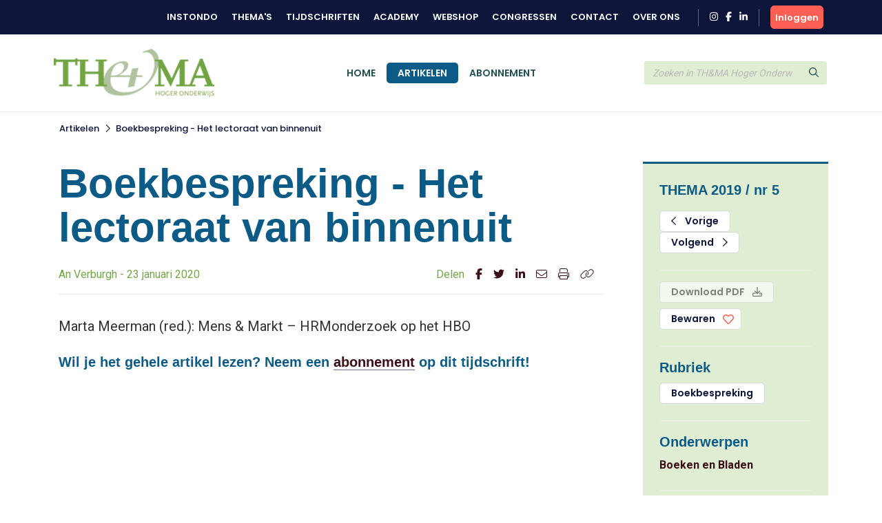

--- FILE ---
content_type: text/css
request_url: https://www.themahogeronderwijs.org/css/tijdschrift_print.css
body_size: -150
content:
header,
.article-side,
.share-icons,
#permabox,
#permabox-backdrop,
footer {display: none;}